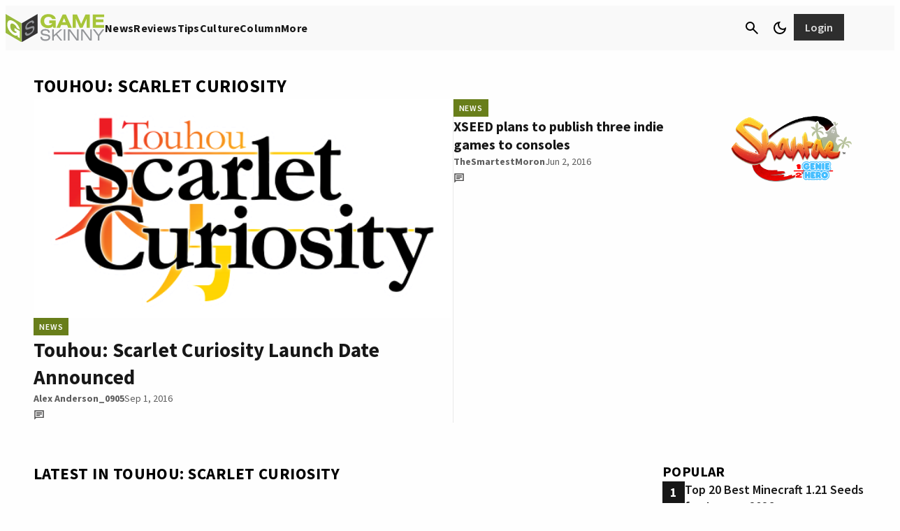

--- FILE ---
content_type: text/css
request_url: https://www.gameskinny.com/wp-content/plugins/gamurs-wordpress-blocks/build/input/style-index.css?ver=1.1.4
body_size: 1420
content:
.wp-block-gamurs-input{display:flex;flex-direction:column;gap:calc(1px*var(--wp--custom--input--container-spacing--item-spacing))}.wp-block-gamurs-input.is-choice-type{align-items:flex-start;cursor:pointer;flex-direction:row;gap:var(--wp--custom--spacing--sm);padding-bottom:var(--wp--custom--spacing--sm);padding-top:var(--wp--custom--spacing--sm)}.wp-block-gamurs-input__label{font-family:var(--wp--custom--input--label-type--font-family);font-size:var(--wp--custom--input--label-type--font-size);font-weight:var(--wp--custom--input--label-type--font-weight);letter-spacing:var(--wp--custom--input--label-type--letter-spacing);line-height:var(--wp--custom--input--label-type--line-height);margin-bottom:var(--wp--custom--input--label-type--paragraph-spacing);-webkit-text-decoration:var(--wp--custom--input--label-type--text-decoration);text-decoration:var(--wp--custom--input--label-type--text-decoration);text-indent:var(--wp--custom--input--label-type--paragraph-indent);text-transform:var(--wp--custom--input--label-type--text-transform)}.wp-block-gamurs-input__label .wp-block-gamurs-input.is-choice-type{color:var(--wp--custom--general-color--body);font-family:var(--wp--custom--general-type--body--font-family);font-size:var(--wp--custom--general-type--body--font-size);font-weight:var(--wp--custom--general-type--body--font-weight);letter-spacing:var(--wp--custom--general-type--body--letter-spacing);line-height:var(--wp--custom--general-type--body--line-height);margin-bottom:var(--wp--custom--general-type--body--paragraph-spacing);-webkit-text-decoration:var(--wp--custom--general-type--body--text-decoration);text-decoration:var(--wp--custom--general-type--body--text-decoration);text-indent:var(--wp--custom--general-type--body--paragraph-indent);text-transform:var(--wp--custom--general-type--body--text-transform)}.wp-block-gamurs-input.is-disabled-state .wp-block-gamurs-input__label{color:var(--wp--custom--input--neutral--disabled--label-color);opacity:var(--wp--custom--disabled--opacity)}.wp-block-gamurs-input.is-enabled-state .wp-block-gamurs-input__label{color:var(--wp--custom--input--neutral--enabled--label-color)}.wp-block-gamurs-input.is-error-state .wp-block-gamurs-input__label{color:var(--wp--custom--input--error--enabled--label-color)}.wp-block-gamurs-input.is-error-state:hover .wp-block-gamurs-input__label{color:var(--wp--custom--input--error--hover--label-color)}.wp-block-gamurs-input.is-error-state .wp-block-gamurs-input__label:has(+.wp-block-gamurs-input.wp-block-gamurs-input __field:active),.wp-block-gamurs-input.is-error-state .wp-block-gamurs-input__label:has(+.wp-block-gamurs-input.wp-block-gamurs-input __field:focus),.wp-block-gamurs-input.is-error-state:active .wp-block-gamurs-input__label,.wp-block-gamurs-input.is-error-state:focus .wp-block-gamurs-input__label{color:var(--wp--custom--input--error--focused--label-color)}.wp-block-gamurs-input:hover .wp-block-gamurs-input__label{color:var(--wp--custom--input--neutral--hover--label-color)}.wp-block-gamurs-input.wp-block-gamurs-input __field:active+.wp-block-gamurs-input__label,.wp-block-gamurs-input.wp-block-gamurs-input __field:focus+.wp-block-gamurs-input__label,.wp-block-gamurs-input:active .wp-block-gamurs-input__label,.wp-block-gamurs-input:focus .wp-block-gamurs-input__label{color:var(--wp--custom--input--netural--focused--label-color)}.wp-block-gamurs-input__field{border-radius:calc(1px*var(--wp--custom--input--text-field-container--border-radius));-moz-column-gap:var(--wp--custom--input--container-spacing--item-spacing);column-gap:var(--wp--custom--input--container-spacing--item-spacing);-moz-column-gap:calc(1px*var(--wp--custom--input--text-field-container--item-spacing));column-gap:calc(1px*var(--wp--custom--input--text-field-container--item-spacing));display:flex;flex-direction:row;padding:calc(1px*var(--wp--custom--input--text-field-container--padding-top)) calc(1px*var(--wp--custom--input--text-field-container--padding-right)) calc(1px*var(--wp--custom--input--text-field-container--padding-bottom)) calc(1px*var(--wp--custom--input--text-field-container--padding-left))}.wp-block-gamurs-input.is-disabled-state .wp-block-gamurs-input__field{background-color:var(--wp--custom--input--neutral--disabled--text-field-color-bg);border-bottom:calc(1px*var(--wp--custom--input--neutral--disabled--text-field-container-stroke--width)) var(--wp--custom--input--neutral--disabled--text-field-container-stroke--style) var(--wp--custom--input--neutral--disabled--text-field-color-stroke);color:var(--wp--custom--input--neutral--disabled--text-field-filled-text-color)}.wp-block-gamurs-input.is-enabled-state .wp-block-gamurs-input__field{background-color:var(--wp--custom--input--neutral--enabled--text-field-color-bg);border-bottom:calc(1px*var(--wp--custom--input--neutral--enabled--text-field-container-stroke--width)) var(--wp--custom--input--neutral--enabled--text-field-container-stroke--style) var(--wp--custom--input--neutral--enabled--text-field-color-stroke);color:var(--wp--custom--input--neutral--enabled--text-field-filled-text-color)}.wp-block-gamurs-input.is-read-only-state .wp-block-gamurs-input__field{background-color:var(--wp--custom--input--neutral--read-only--text-field-color-bg);border-bottom:calc(1px*var(--wp--custom--input--neutral--read-only--text-field-container-stroke--width)) var(--wp--custom--input--neutral--read-only--text-field-container-stroke--style) var(--wp--custom--input--neutral--read-only--text-field-color-stroke);color:var(--wp--custom--input--neutral--read-only--text-field-filled-text-color)}.wp-block-gamurs-input.is-error-state .wp-block-gamurs-input__field{background-color:var(--wp--custom--input--error--enabled--text-field-color-bg);border-bottom:calc(1px*var(--wp--custom--input--error--enabled--text-field-container-stroke--width)) var(--wp--custom--input--error--enabled--text-field-container-stroke--style) var(--wp--custom--input--error--enabled--text-field-color-stroke);color:var(--wp--custom--input--error--enabled--text-field-filled-text-color)}.wp-block-gamurs-input:hover .wp-block-gamurs-input.is-error-state .wp-block-gamurs-input__field{background-color:var(--wp--custom--input--error--hover--text-field-color-bg);border-bottom:calc(1px*var(--wp--custom--input--error--hover--text-field-container-stroke--width)) var(--wp--custom--input--error--hover--text-field-container-stroke--style) var(--wp--custom--input--error--hover--text-field-color-stroke);color:var(--wp--custom--input--error--hover--text-field-filled-text-color)}.wp-block-gamurs-input:active .wp-block-gamurs-input.is-error-state .wp-block-gamurs-input__field,.wp-block-gamurs-input:focus .wp-block-gamurs-input.is-error-state .wp-block-gamurs-input__field{background-color:var(--wp--custom--input--error--focused--text-field-color-bg);border-bottom:calc(1px*var(--wp--custom--input--error--focused--text-field-container-stroke--width)) var(--wp--custom--input--error--focused--text-field-container-stroke--style) var(--wp--custom--input--error--focused--text-field-color-stroke);color:var(--wp--custom--input--error--focused--text-field-filled-text-color)}.wp-block-gamurs-input__checkbox,.wp-block-gamurs-input__checkbox:checked~.icon-checkbox-empty,.wp-block-gamurs-input__checkbox~.icon-checkbox-filled{display:none}.wp-block-gamurs-input__checkbox:checked~.icon-checkbox-filled{display:block}.wp-block-gamurs-input__text{background:none;border:0;font-family:var(--wp--custom--input--text-field-type--font-family);font-size:var(--wp--custom--input--text-field-type--font-size);font-weight:var(--wp--custom--input--text-field-type--font-weight);letter-spacing:var(--wp--custom--input--text-field-type--letter-spacing);line-height:var(--wp--custom--input--text-field-type--line-height);margin-bottom:var(--wp--custom--input--text-field-type--paragraph-spacing);outline:0;-webkit-text-decoration:var(--wp--custom--input--text-field-type--text-decoration);text-decoration:var(--wp--custom--input--text-field-type--text-decoration);text-indent:var(--wp--custom--input--text-field-type--paragraph-indent);text-transform:var(--wp--custom--input--text-field-type--text-transform);width:100%}.wp-block-gamurs-input.is-disabled-state .wp-block-gamurs-input__text{color:var(--wp--custom--input--neutral--disabled--text-field-filled-text-color)}.wp-block-gamurs-input.is-enabled-state .wp-block-gamurs-input__text{color:var(--wp--custom--input--neutral--enabled--text-field-filled-text-color)}.wp-block-gamurs-input.is-error-state .wp-block-gamurs-input__text{color:var(--wp--custom--input--error--enabled--text-field-filled-text-color)}.wp-block-gamurs-input:hover .wp-block-gamurs-input.is-error-state .wp-block-gamurs-input__text{color:var(--wp--custom--input--error--hover--text-field-filled-text-color)}.wp-block-gamurs-input:active .wp-block-gamurs-input.is-error-state .wp-block-gamurs-input__text,.wp-block-gamurs-input:focus .wp-block-gamurs-input.is-error-state .wp-block-gamurs-input__text{color:var(--wp--custom--input--error--focused--text-field-filled-text-color)}.wp-block-gamurs-input:hover .wp-block-gamurs-input__text{color:var(--wp--custom--input--neutral--hover--text-field-filled-text-color)}.wp-block-gamurs-input:active .wp-block-gamurs-input__text,.wp-block-gamurs-input:focus .wp-block-gamurs-input__text{color:var(--wp--custom--input--neutral--focused--text-field-filled-text-color)}.wp-block-gamurs-input__helper{font-family:var(--wp--custom--input--helper-type--font-family);font-size:var(--wp--custom--input--helper-type--font-size);font-weight:var(--wp--custom--input--helper-type--font-weight);letter-spacing:var(--wp--custom--input--helper-type--letter-spacing);line-height:var(--wp--custom--input--helper-type--line-height);margin-bottom:var(--wp--custom--input--helper-type--paragraph-spacing);-webkit-text-decoration:var(--wp--custom--input--helper-type--text-decoration);text-decoration:var(--wp--custom--input--helper-type--text-decoration);text-indent:var(--wp--custom--input--helper-type--paragraph-indent);text-transform:var(--wp--custom--input--helper-type--text-transform)}.wp-block-gamurs-input.is-disabled-state .wp-block-gamurs-input__helper{color:var(--wp--custom--input--neutral--disabled--helper-text-color)}.wp-block-gamurs-input.is-enabled-state .wp-block-gamurs-input__helper{color:var(--wp--custom--input--neutral--enabled--helper-text-color)}.wp-block-gamurs-input.is-error-state .wp-block-gamurs-input__helper,.wp-block-gamurs-input.is-error-state:hover .wp-block-gamurs-input__helper{color:var(--wp--custom--input--error--enabled--helper-text-color)}.wp-block-gamurs-input.is-error-state .wp-block-gamurs-input.wp-block-gamurs-input __field:active~.wp-block-gamurs-input__helper,.wp-block-gamurs-input.is-error-state .wp-block-gamurs-input.wp-block-gamurs-input __field:focus~.wp-block-gamurs-input__helper,.wp-block-gamurs-input.is-error-state:active .wp-block-gamurs-input__helper,.wp-block-gamurs-input.is-error-state:focus .wp-block-gamurs-input__helper{color:var(--wp--custom--input--error--focused--helper-text-color)}.wp-block-gamurs-input:hover .wp-block-gamurs-input__helper{color:var(--wp--custom--input--neutral--hover--helper-text-color)}.wp-block-gamurs-input.wp-block-gamurs-input __field:active~.wp-block-gamurs-input__helper,.wp-block-gamurs-input.wp-block-gamurs-input __field:focus~.wp-block-gamurs-input__helper,.wp-block-gamurs-input:active .wp-block-gamurs-input__helper,.wp-block-gamurs-input:focus .wp-block-gamurs-input__helper{color:var(--wp--custom--input--netural--focused--helper-text-color)}.wp-block-gamurs-input__label_for_file_input{background-color:var(--wp--custom--button--secondary--enabled--text-style-color-bg--minimal);border-color:var(--wp--custom--button--secondary--enabled--container-boder--minimal--color);border-radius:calc(1px*var(--wp--custom--button--secondary--text-style-container--border-radius));border-style:var(--wp--custom--button--secondary--enabled--container-boder--minimal--style);border-width:calc(1px*var(--wp--custom--button--secondary--enabled--container-boder--minimal--width));color:var(--wp--custom--button--secondary--enabled--text-style-color-fg--minimal);cursor:pointer;display:flex;font-family:var(--wp--custom--button--tertiary--type--font-family);font-size:var(--wp--custom--button--tertiary--type--font-size);font-weight:var(--wp--custom--button--tertiary--type--font-weight);gap:calc(1px*var(--wp--custom--button--secondary--text-style-container--item-spacing));justify-content:center;letter-spacing:var(--wp--custom--button--tertiary--type--letter-spacing);line-height:var(--wp--custom--button--tertiary--type--line-height);padding:calc(1px*var(--wp--custom--button--secondary--text-style-container--padding-top)) calc(1px*var(--wp--custom--button--secondary--text-style-container--padding-right)) calc(1px*var(--wp--custom--button--secondary--text-style-container--padding-bottom)) calc(1px*var(--wp--custom--button--secondary--text-style-container--padding-left));-webkit-text-decoration:var(--wp--custom--button--tertiary--type--text-decoration);text-decoration:var(--wp--custom--button--tertiary--type--text-decoration);text-indent:var(--wp--custom--button--tertiary--type--paragraph-indent);width:100%}.wp-block-gamurs-input__file{height:0;opacity:0;width:0}
